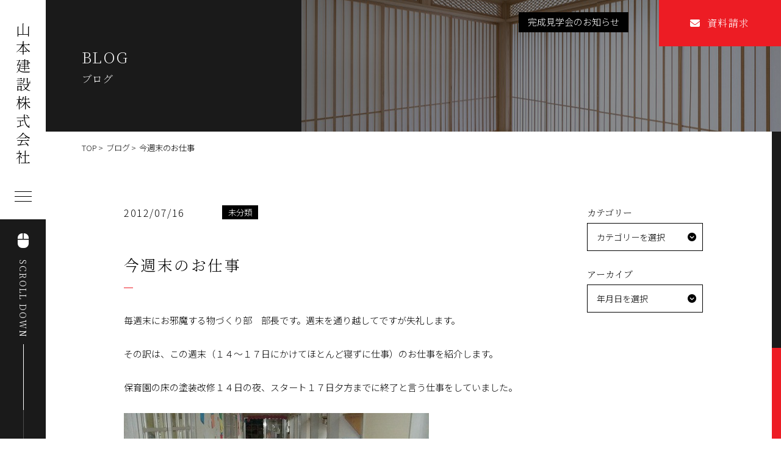

--- FILE ---
content_type: text/html; charset=UTF-8
request_url: https://www.yama-kk.com/information/%E4%BB%8A%E9%80%B1%E6%9C%AB%E3%81%AE%E3%81%8A%E4%BB%95%E4%BA%8B/
body_size: 9427
content:
<!doctype html>
<html>

<head prefix="og: https://ogp.me/ns# fb: https://ogp.me/ns/fb# website: https://ogp.me/ns/website#">
    <meta charset="utf-8">
    <meta http-equiv="content-language" content="ja">
    <meta http-equiv="X-UA-Compatible" content="IE=edge">
    <meta name="viewport" content="width=device-width, initial-scale=1.0">
    <meta name="format-detection" content="email=no,telephone=no,address=no">
    <title>今週末のお仕事 | 山本建設株式会社</title>
    <meta property="og:title" content="山本建設株式会社">
    <meta property="og:type" content="website">
    <meta property="og:url" content="https://www.yama-kk.com/">
    <meta property="og:image" content="https://www.yama-kk.com/cms/wp-content/themes/yamamoto-kk/assets/images/ogp.jpg">
    <meta name="twitter:card" content="summary_large_image">
    <meta property="og:locale" content="ja_JP">
    <meta property="og:site_name" content="山本建設株式会社">

    <link rel="canonical" href="https://www.yama-kk.com/">
    <link rel="shortcut icon" href="https://www.yama-kk.com/cms/wp-content/themes/yamamoto-kk/assets/images/favicon.ico">

    <link href="https://www.yama-kk.com/cms/wp-content/themes/yamamoto-kk/assets/styles/style_import.css??2024.07.26.01" rel="stylesheet"
        type="text/css">
    <link href="https://www.yama-kk.com/cms/wp-content/themes/yamamoto-kk/assets/drawer/drawer.min.css" rel="stylesheet"
        type="text/css">
    <link rel="stylesheet" type="text/css"
        href="https://cdnjs.cloudflare.com/ajax/libs/bxslider/4.2.15/jquery.bxslider.min.css">
    <link rel="stylesheet" href="https://cdnjs.cloudflare.com/ajax/libs/slick-carousel/1.9.0/slick.min.css">
    <link rel="stylesheet" href="https://cdnjs.cloudflare.com/ajax/libs/slick-carousel/1.9.0/slick-theme.min.css">
    <link rel="stylesheet" type="text/css" href="https://www.yama-kk.com/cms/wp-content/themes/yamamoto-kk/assets/slick/slick.css"
        media="screen" />
    <link rel="stylesheet" type="text/css"
        href="https://cdnjs.cloudflare.com/ajax/libs/bxslider/4.2.15/jquery.bxslider.min.css">
    <link rel="stylesheet" href="https://cdn.jsdelivr.net/npm/luminous-lightbox@2.3.2/dist/luminous-basic.min.css">
	<link rel="stylesheet" href="https://cdnjs.cloudflare.com/ajax/libs/font-awesome/6.7.1/css/all.min.css">
    <link rel="preconnect" href="https://fonts.googleapis.com">
    <link rel="preconnect" href="https://fonts.gstatic.com" crossorigin>
    <link
        href="https://fonts.googleapis.com/css2?family=Noto+Sans+JP:wght@300&family=Noto+Serif+JP:wght@200;300;600&display=swap"
        rel="stylesheet">
    <title>今週末のお仕事 &#8211; 山本建設株式会社</title>
<meta name='robots' content='max-image-preview:large' />

<!-- All in One SEO Pack 2.10.1 by Michael Torbert of Semper Fi Web Design[421,436] -->
<link rel="canonical" href="https://www.yama-kk.com/information/今週末のお仕事/" />
<!-- /all in one seo pack -->
<link rel="alternate" type="application/rss+xml" title="山本建設株式会社 &raquo; フィード" href="https://www.yama-kk.com/feed/" />
<link rel="alternate" type="application/rss+xml" title="山本建設株式会社 &raquo; コメントフィード" href="https://www.yama-kk.com/comments/feed/" />
<script>
window._wpemojiSettings = {"baseUrl":"https:\/\/s.w.org\/images\/core\/emoji\/14.0.0\/72x72\/","ext":".png","svgUrl":"https:\/\/s.w.org\/images\/core\/emoji\/14.0.0\/svg\/","svgExt":".svg","source":{"concatemoji":"https:\/\/www.yama-kk.com\/cms\/wp-includes\/js\/wp-emoji-release.min.js?ver=6.1.9"}};
/*! This file is auto-generated */
!function(e,a,t){var n,r,o,i=a.createElement("canvas"),p=i.getContext&&i.getContext("2d");function s(e,t){var a=String.fromCharCode,e=(p.clearRect(0,0,i.width,i.height),p.fillText(a.apply(this,e),0,0),i.toDataURL());return p.clearRect(0,0,i.width,i.height),p.fillText(a.apply(this,t),0,0),e===i.toDataURL()}function c(e){var t=a.createElement("script");t.src=e,t.defer=t.type="text/javascript",a.getElementsByTagName("head")[0].appendChild(t)}for(o=Array("flag","emoji"),t.supports={everything:!0,everythingExceptFlag:!0},r=0;r<o.length;r++)t.supports[o[r]]=function(e){if(p&&p.fillText)switch(p.textBaseline="top",p.font="600 32px Arial",e){case"flag":return s([127987,65039,8205,9895,65039],[127987,65039,8203,9895,65039])?!1:!s([55356,56826,55356,56819],[55356,56826,8203,55356,56819])&&!s([55356,57332,56128,56423,56128,56418,56128,56421,56128,56430,56128,56423,56128,56447],[55356,57332,8203,56128,56423,8203,56128,56418,8203,56128,56421,8203,56128,56430,8203,56128,56423,8203,56128,56447]);case"emoji":return!s([129777,127995,8205,129778,127999],[129777,127995,8203,129778,127999])}return!1}(o[r]),t.supports.everything=t.supports.everything&&t.supports[o[r]],"flag"!==o[r]&&(t.supports.everythingExceptFlag=t.supports.everythingExceptFlag&&t.supports[o[r]]);t.supports.everythingExceptFlag=t.supports.everythingExceptFlag&&!t.supports.flag,t.DOMReady=!1,t.readyCallback=function(){t.DOMReady=!0},t.supports.everything||(n=function(){t.readyCallback()},a.addEventListener?(a.addEventListener("DOMContentLoaded",n,!1),e.addEventListener("load",n,!1)):(e.attachEvent("onload",n),a.attachEvent("onreadystatechange",function(){"complete"===a.readyState&&t.readyCallback()})),(e=t.source||{}).concatemoji?c(e.concatemoji):e.wpemoji&&e.twemoji&&(c(e.twemoji),c(e.wpemoji)))}(window,document,window._wpemojiSettings);
</script>
<style>
img.wp-smiley,
img.emoji {
	display: inline !important;
	border: none !important;
	box-shadow: none !important;
	height: 1em !important;
	width: 1em !important;
	margin: 0 0.07em !important;
	vertical-align: -0.1em !important;
	background: none !important;
	padding: 0 !important;
}
</style>
	<link rel='stylesheet' id='wp-block-library-css' href='https://www.yama-kk.com/cms/wp-includes/css/dist/block-library/style.min.css?ver=6.1.9' media='all' />
<link rel='stylesheet' id='classic-theme-styles-css' href='https://www.yama-kk.com/cms/wp-includes/css/classic-themes.min.css?ver=1' media='all' />
<style id='global-styles-inline-css'>
body{--wp--preset--color--black: #000000;--wp--preset--color--cyan-bluish-gray: #abb8c3;--wp--preset--color--white: #ffffff;--wp--preset--color--pale-pink: #f78da7;--wp--preset--color--vivid-red: #cf2e2e;--wp--preset--color--luminous-vivid-orange: #ff6900;--wp--preset--color--luminous-vivid-amber: #fcb900;--wp--preset--color--light-green-cyan: #7bdcb5;--wp--preset--color--vivid-green-cyan: #00d084;--wp--preset--color--pale-cyan-blue: #8ed1fc;--wp--preset--color--vivid-cyan-blue: #0693e3;--wp--preset--color--vivid-purple: #9b51e0;--wp--preset--gradient--vivid-cyan-blue-to-vivid-purple: linear-gradient(135deg,rgba(6,147,227,1) 0%,rgb(155,81,224) 100%);--wp--preset--gradient--light-green-cyan-to-vivid-green-cyan: linear-gradient(135deg,rgb(122,220,180) 0%,rgb(0,208,130) 100%);--wp--preset--gradient--luminous-vivid-amber-to-luminous-vivid-orange: linear-gradient(135deg,rgba(252,185,0,1) 0%,rgba(255,105,0,1) 100%);--wp--preset--gradient--luminous-vivid-orange-to-vivid-red: linear-gradient(135deg,rgba(255,105,0,1) 0%,rgb(207,46,46) 100%);--wp--preset--gradient--very-light-gray-to-cyan-bluish-gray: linear-gradient(135deg,rgb(238,238,238) 0%,rgb(169,184,195) 100%);--wp--preset--gradient--cool-to-warm-spectrum: linear-gradient(135deg,rgb(74,234,220) 0%,rgb(151,120,209) 20%,rgb(207,42,186) 40%,rgb(238,44,130) 60%,rgb(251,105,98) 80%,rgb(254,248,76) 100%);--wp--preset--gradient--blush-light-purple: linear-gradient(135deg,rgb(255,206,236) 0%,rgb(152,150,240) 100%);--wp--preset--gradient--blush-bordeaux: linear-gradient(135deg,rgb(254,205,165) 0%,rgb(254,45,45) 50%,rgb(107,0,62) 100%);--wp--preset--gradient--luminous-dusk: linear-gradient(135deg,rgb(255,203,112) 0%,rgb(199,81,192) 50%,rgb(65,88,208) 100%);--wp--preset--gradient--pale-ocean: linear-gradient(135deg,rgb(255,245,203) 0%,rgb(182,227,212) 50%,rgb(51,167,181) 100%);--wp--preset--gradient--electric-grass: linear-gradient(135deg,rgb(202,248,128) 0%,rgb(113,206,126) 100%);--wp--preset--gradient--midnight: linear-gradient(135deg,rgb(2,3,129) 0%,rgb(40,116,252) 100%);--wp--preset--duotone--dark-grayscale: url('#wp-duotone-dark-grayscale');--wp--preset--duotone--grayscale: url('#wp-duotone-grayscale');--wp--preset--duotone--purple-yellow: url('#wp-duotone-purple-yellow');--wp--preset--duotone--blue-red: url('#wp-duotone-blue-red');--wp--preset--duotone--midnight: url('#wp-duotone-midnight');--wp--preset--duotone--magenta-yellow: url('#wp-duotone-magenta-yellow');--wp--preset--duotone--purple-green: url('#wp-duotone-purple-green');--wp--preset--duotone--blue-orange: url('#wp-duotone-blue-orange');--wp--preset--font-size--small: 13px;--wp--preset--font-size--medium: 20px;--wp--preset--font-size--large: 36px;--wp--preset--font-size--x-large: 42px;--wp--preset--spacing--20: 0.44rem;--wp--preset--spacing--30: 0.67rem;--wp--preset--spacing--40: 1rem;--wp--preset--spacing--50: 1.5rem;--wp--preset--spacing--60: 2.25rem;--wp--preset--spacing--70: 3.38rem;--wp--preset--spacing--80: 5.06rem;}:where(.is-layout-flex){gap: 0.5em;}body .is-layout-flow > .alignleft{float: left;margin-inline-start: 0;margin-inline-end: 2em;}body .is-layout-flow > .alignright{float: right;margin-inline-start: 2em;margin-inline-end: 0;}body .is-layout-flow > .aligncenter{margin-left: auto !important;margin-right: auto !important;}body .is-layout-constrained > .alignleft{float: left;margin-inline-start: 0;margin-inline-end: 2em;}body .is-layout-constrained > .alignright{float: right;margin-inline-start: 2em;margin-inline-end: 0;}body .is-layout-constrained > .aligncenter{margin-left: auto !important;margin-right: auto !important;}body .is-layout-constrained > :where(:not(.alignleft):not(.alignright):not(.alignfull)){max-width: var(--wp--style--global--content-size);margin-left: auto !important;margin-right: auto !important;}body .is-layout-constrained > .alignwide{max-width: var(--wp--style--global--wide-size);}body .is-layout-flex{display: flex;}body .is-layout-flex{flex-wrap: wrap;align-items: center;}body .is-layout-flex > *{margin: 0;}:where(.wp-block-columns.is-layout-flex){gap: 2em;}.has-black-color{color: var(--wp--preset--color--black) !important;}.has-cyan-bluish-gray-color{color: var(--wp--preset--color--cyan-bluish-gray) !important;}.has-white-color{color: var(--wp--preset--color--white) !important;}.has-pale-pink-color{color: var(--wp--preset--color--pale-pink) !important;}.has-vivid-red-color{color: var(--wp--preset--color--vivid-red) !important;}.has-luminous-vivid-orange-color{color: var(--wp--preset--color--luminous-vivid-orange) !important;}.has-luminous-vivid-amber-color{color: var(--wp--preset--color--luminous-vivid-amber) !important;}.has-light-green-cyan-color{color: var(--wp--preset--color--light-green-cyan) !important;}.has-vivid-green-cyan-color{color: var(--wp--preset--color--vivid-green-cyan) !important;}.has-pale-cyan-blue-color{color: var(--wp--preset--color--pale-cyan-blue) !important;}.has-vivid-cyan-blue-color{color: var(--wp--preset--color--vivid-cyan-blue) !important;}.has-vivid-purple-color{color: var(--wp--preset--color--vivid-purple) !important;}.has-black-background-color{background-color: var(--wp--preset--color--black) !important;}.has-cyan-bluish-gray-background-color{background-color: var(--wp--preset--color--cyan-bluish-gray) !important;}.has-white-background-color{background-color: var(--wp--preset--color--white) !important;}.has-pale-pink-background-color{background-color: var(--wp--preset--color--pale-pink) !important;}.has-vivid-red-background-color{background-color: var(--wp--preset--color--vivid-red) !important;}.has-luminous-vivid-orange-background-color{background-color: var(--wp--preset--color--luminous-vivid-orange) !important;}.has-luminous-vivid-amber-background-color{background-color: var(--wp--preset--color--luminous-vivid-amber) !important;}.has-light-green-cyan-background-color{background-color: var(--wp--preset--color--light-green-cyan) !important;}.has-vivid-green-cyan-background-color{background-color: var(--wp--preset--color--vivid-green-cyan) !important;}.has-pale-cyan-blue-background-color{background-color: var(--wp--preset--color--pale-cyan-blue) !important;}.has-vivid-cyan-blue-background-color{background-color: var(--wp--preset--color--vivid-cyan-blue) !important;}.has-vivid-purple-background-color{background-color: var(--wp--preset--color--vivid-purple) !important;}.has-black-border-color{border-color: var(--wp--preset--color--black) !important;}.has-cyan-bluish-gray-border-color{border-color: var(--wp--preset--color--cyan-bluish-gray) !important;}.has-white-border-color{border-color: var(--wp--preset--color--white) !important;}.has-pale-pink-border-color{border-color: var(--wp--preset--color--pale-pink) !important;}.has-vivid-red-border-color{border-color: var(--wp--preset--color--vivid-red) !important;}.has-luminous-vivid-orange-border-color{border-color: var(--wp--preset--color--luminous-vivid-orange) !important;}.has-luminous-vivid-amber-border-color{border-color: var(--wp--preset--color--luminous-vivid-amber) !important;}.has-light-green-cyan-border-color{border-color: var(--wp--preset--color--light-green-cyan) !important;}.has-vivid-green-cyan-border-color{border-color: var(--wp--preset--color--vivid-green-cyan) !important;}.has-pale-cyan-blue-border-color{border-color: var(--wp--preset--color--pale-cyan-blue) !important;}.has-vivid-cyan-blue-border-color{border-color: var(--wp--preset--color--vivid-cyan-blue) !important;}.has-vivid-purple-border-color{border-color: var(--wp--preset--color--vivid-purple) !important;}.has-vivid-cyan-blue-to-vivid-purple-gradient-background{background: var(--wp--preset--gradient--vivid-cyan-blue-to-vivid-purple) !important;}.has-light-green-cyan-to-vivid-green-cyan-gradient-background{background: var(--wp--preset--gradient--light-green-cyan-to-vivid-green-cyan) !important;}.has-luminous-vivid-amber-to-luminous-vivid-orange-gradient-background{background: var(--wp--preset--gradient--luminous-vivid-amber-to-luminous-vivid-orange) !important;}.has-luminous-vivid-orange-to-vivid-red-gradient-background{background: var(--wp--preset--gradient--luminous-vivid-orange-to-vivid-red) !important;}.has-very-light-gray-to-cyan-bluish-gray-gradient-background{background: var(--wp--preset--gradient--very-light-gray-to-cyan-bluish-gray) !important;}.has-cool-to-warm-spectrum-gradient-background{background: var(--wp--preset--gradient--cool-to-warm-spectrum) !important;}.has-blush-light-purple-gradient-background{background: var(--wp--preset--gradient--blush-light-purple) !important;}.has-blush-bordeaux-gradient-background{background: var(--wp--preset--gradient--blush-bordeaux) !important;}.has-luminous-dusk-gradient-background{background: var(--wp--preset--gradient--luminous-dusk) !important;}.has-pale-ocean-gradient-background{background: var(--wp--preset--gradient--pale-ocean) !important;}.has-electric-grass-gradient-background{background: var(--wp--preset--gradient--electric-grass) !important;}.has-midnight-gradient-background{background: var(--wp--preset--gradient--midnight) !important;}.has-small-font-size{font-size: var(--wp--preset--font-size--small) !important;}.has-medium-font-size{font-size: var(--wp--preset--font-size--medium) !important;}.has-large-font-size{font-size: var(--wp--preset--font-size--large) !important;}.has-x-large-font-size{font-size: var(--wp--preset--font-size--x-large) !important;}
.wp-block-navigation a:where(:not(.wp-element-button)){color: inherit;}
:where(.wp-block-columns.is-layout-flex){gap: 2em;}
.wp-block-pullquote{font-size: 1.5em;line-height: 1.6;}
</style>
<link rel='stylesheet' id='toc-screen-css' href='https://www.yama-kk.com/cms/wp-content/plugins/table-of-contents-plus/screen.min.css?ver=1509' media='all' />
<link rel='stylesheet' id='wp-pagenavi-css' href='https://www.yama-kk.com/cms/wp-content/plugins/wp-pagenavi/pagenavi-css.css?ver=2.70' media='all' />
<link rel='stylesheet' id='yamamoto-kk-style-css' href='https://www.yama-kk.com/cms/wp-content/themes/yamamoto-kk/style.css?ver=1.0.0' media='all' />
<link rel="https://api.w.org/" href="https://www.yama-kk.com/wp-json/" /><link rel="EditURI" type="application/rsd+xml" title="RSD" href="https://www.yama-kk.com/cms/xmlrpc.php?rsd" />
<link rel="wlwmanifest" type="application/wlwmanifest+xml" href="https://www.yama-kk.com/cms/wp-includes/wlwmanifest.xml" />
<meta name="generator" content="WordPress 6.1.9" />
<link rel='shortlink' href='https://www.yama-kk.com/?p=5185' />
<link rel="alternate" type="application/json+oembed" href="https://www.yama-kk.com/wp-json/oembed/1.0/embed?url=https%3A%2F%2Fwww.yama-kk.com%2Finformation%2F%25e4%25bb%258a%25e9%2580%25b1%25e6%259c%25ab%25e3%2581%25ae%25e3%2581%258a%25e4%25bb%2595%25e4%25ba%258b%2F" />
<link rel="alternate" type="text/xml+oembed" href="https://www.yama-kk.com/wp-json/oembed/1.0/embed?url=https%3A%2F%2Fwww.yama-kk.com%2Finformation%2F%25e4%25bb%258a%25e9%2580%25b1%25e6%259c%25ab%25e3%2581%25ae%25e3%2581%258a%25e4%25bb%2595%25e4%25ba%258b%2F&#038;format=xml" />
    	<link rel="stylesheet" href="https://cdnjs.cloudflare.com/ajax/libs/font-awesome/6.7.1/css/all.min.css">
</head>

<body class="drawer drawer--left">
    <div id="splash">
        <div class="loader_cover loader_cover-up"></div>
        <div class="loader_cover loader_cover-down"></div>
    </div>
    <div class="splashbg"></div>


    <nav class="drawer-nav" role="navigation">
        <div class="drawer-back">
            <div class="drawer-back-inner">
                <div class="d-menu-table">
                    <dl class="d-menu-table-a mb40">
                        <dt>
                            <a href="https://www.yama-kk.com/">
                                TOP
                            </a>
                        </dt>
                        <dt>
                            <a href="https://www.yama-kk.com/about/">
                                家づくりの「目指すもの」
                            </a>
                            <dl>
                                <dt><a href="https://www.yama-kk.com/about#commitment">家づくりの「こだわり」</a>
                                </dt>
                                <dt><a href="https://www.yama-kk.com/about#technology">家づくりの「技術」</a>
                                </dt>
                            </dl>
                        </dt>
                        <dt>
                            <a href="https://www.yama-kk.com/guarantee/">
                                保証制度
                            </a>
                        </dt>
                        <dt>
                            <a href="https://www.yama-kk.com/renovation/">
                                性能向上リノベーション
                            </a>
                        </dt>
                        <dt>
                            <a href="https://www.yama-kk.com/flow/">
                                家づくりの「流れ」
                            </a>
                        </dt>
                        <dt>
                            <a href="https://www.yama-kk.com/information/">
                                ブログ
                            </a>
                        </dt>
                        <dt>
                            <a href="https://www.yama-kk.com/work/">
                                施工事例
                            </a>
                        </dt>
                        <dt>
                            <a href="https://www.yama-kk.com/company/">
                                会社案内
                            </a>
                        </dt>
                        <dt>
                            <a href="https://www.yama-kk.com/contact/">
                                ご相談・お問い合わせ
                            </a>
                        </dt>
                    </dl>
                                                                                                    <dl class="d-menu-kengaku">
                        <dt><a href="https://www.yama-kk.com/information/%e5%8f%a4%e9%87%8c%e3%81%ae%e5%ae%b6-2/">完成見学会のお知らせ</a></dt>
                    </dl>
                                                                            </div>
            </div>
        </div>
    </nav>
    <header>
        <div class="side-title">
            <h1 class="abs-d"><a href="https://www.yama-kk.com/">山本建設株式会社</a></h1>
            <button type="button" class="drawer-toggle drawer-hamburger">
                <span class="sr-only">toggle navigation</span>
                <span class="drawer-hamburger-icon"></span>
            </button>
        </div>
        <div class="side-br">
            <div class="wh-line"></div>
            <div class="scroll">
                <div class="scroll-inner abs-d">
                    <span><i class="fa-solid fa-computer-mouse"></i></span>
                    SCROLL DOWN
                </div>
            </div>
        </div>
        <ul class="top-contact-b">
			<li><a href="https://www.yama-kk.com/contact/"><i class="fa-solid fa-envelope"></i>資料請求</a></li>
        </ul>
    </header>
    <div class="container">
        <ul class="top-contact">
			<li><a href="https://www.yama-kk.com/contact/"><i class="fa-solid fa-envelope"></i>資料請求</a></li>
        </ul>
                                                                                            <ul class="kengaku">
                        <li><a href="https://www.yama-kk.com/information/%e5%8f%a4%e9%87%8c%e3%81%ae%e5%ae%b6-2/">完成見学会のお知らせ</a></li>
                    </ul>
                                                            <div id="luxy">
    <section id="sub-title">
        <div class="sub-title-inner luxy-el" data-speed-y="5">
            <h1 class="sub-name"><span>BLOG</span>ブログ</h1>
        </div>
        <div class="sub-header">
            <div class="sub-header-inner h-img luxy-el" data-speed-y="5">
                <img src="https://www.yama-kk.com/cms/wp-content/themes/yamamoto-kk/assets/images/A0906_H.jpg" alt="ブログ" />
            </div>
        </div>
    </section>
    <ul class="pan mb50">
        <li><a href="https://www.yama-kk.com/">TOP</a></li>
        <li><a href="https://www.yama-kk.com/information">ブログ</a></li>
        <li>今週末のお仕事</li>
    </ul>
    <section class="sub-contents">
        <div class="com-table f-box-sp js-sb">
            <div class="bl-table-l-out">
                <div class="bl-comment">
                                                            <div class="bl-date">
                        <p class="data-inner">2012/07/16</p>
                        <p class="bl-category">未分類</p>                    </div>
                    <h2 class="com-title">今週末のお仕事</h2>
                    <div class="bl-comment-inner">
                        <p>毎週末にお邪魔する物づくり部　部長です。週末を通り越してですが失礼します。</p>
<p>その訳は、この週末（１４～１７日にかけてほとんど寝ずに仕事）のお仕事を紹介します。</p>
<p>保育園の床の塗装改修１４日の夜、スタート１７日夕方までに終了と言う仕事をしていました。</p>
<p><img decoding="async" class="aligncenter size-full wp-image-5186" title="床改修" src="/cms/wp-content/uploads/2012/07/CIMG1431.jpg" alt="" width="500" height="375" /></p>
<p>既存床の状況は、表面の塗装及びコーティングが剥がれています。</p>
<p><img decoding="async" loading="lazy" class="aligncenter size-full wp-image-5187" title="表面調整" src="/cms/wp-content/uploads/2012/07/CIMG1492.jpg" alt="" width="500" height="375" /></p>
<p>床表面を剥がして下地を出して塗装をしていきます。この後、塗装を塗っては乾かしては塗り、乾かしては塗りを４回繰り返せばこの通り</p>
<p><img decoding="async" loading="lazy" class="aligncenter size-full wp-image-5188" title="床完了" src="/cms/wp-content/uploads/2012/07/CIMG1549.jpg" alt="" width="500" height="375" /></p>
<p>ここまで仕上げるのにほとんど寝ずに作業、とても根性のある塗装屋さん腕も１流でとても気に入っています。（ＮＡＫＡＪＩＭＡ塗装）さん有り難うございます。</p>
<p>１７日の１８時には、完了　間に合いました。</p>
<p>長野県-北信･東信で自然エネルギー活用、Ｗ断熱Q=1.0省エネ住宅の新築、リフォーム<br />
                                                                                    山本建設株式会社</p>
<p><!-- .post --></p>
<hr size="1" />
                    </div>
                    <div class="sns-box">
                        <span>このページをシェアする：</span>
                        <ul class="icon-b">
                            <li class="btn-fb">
                                <a href="https://www.facebook.com/sharer/sharer.php?u=https%3A%2F%2Fwww.yama-kk.com%2Finformation%2F%25e4%25bb%258a%25e9%2580%25b1%25e6%259c%25ab%25e3%2581%25ae%25e3%2581%258a%25e4%25bb%2595%25e4%25ba%258b%2F"
                                    target="_blank"><i class="fa-brands fa-facebook-f"></i></a>
                            </li>
                            <li class="btn-line">
                                <a href="http://line.me/R/msg/text/?今週末のお仕事%0D%0Ahttps%3A%2F%2Fwww.yama-kk.com%2Finformation%2F%25e4%25bb%258a%25e9%2580%25b1%25e6%259c%25ab%25e3%2581%25ae%25e3%2581%258a%25e4%25bb%2595%25e4%25ba%258b%2F"
                                    target="_blank"><img
                                        src="https://www.yama-kk.com/cms/wp-content/themes/yamamoto-kk/assets/images/line.png"></a>
                            </li>
                            <li class="btn-twitter">
                                <a href="http://twitter.com/share?url=https%3A%2F%2Fwww.yama-kk.com%2Finformation%2F%25e4%25bb%258a%25e9%2580%25b1%25e6%259c%25ab%25e3%2581%25ae%25e3%2581%258a%25e4%25bb%2595%25e4%25ba%258b%2F&text=今週末のお仕事"
                                    target="_blank"><i class="fa-brands fa-twitter"></i></a>
                            </li>
                        </ul>
                    </div>
                    <ul class="bl-b">
                        <li><a href="https://www.yama-kk.com/information/">一覧に戻る</a></li>
                    </ul>
                                    </div>
            </div>
            <div class="bl-table-r">
                <div class="bl-table-inner">
                    <h2>カテゴリー</h2>
                    <div class="bl-cat">カテゴリーを選択</div>
                    <ul class="bl-box">
                        	<li class="cat-item cat-item-2"><a href="https://www.yama-kk.com/info-category/eco/">ECO</a>
</li>
	<li class="cat-item cat-item-3"><a href="https://www.yama-kk.com/info-category/event/">イベント情報</a>
</li>
	<li class="cat-item cat-item-31"><a href="https://www.yama-kk.com/info-category/news/">お知らせ</a>
</li>
	<li class="cat-item cat-item-6"><a href="https://www.yama-kk.com/info-category/%e3%82%b3%e3%83%b3%e3%82%bb%e3%83%97%e3%83%88%e3%83%8f%e3%82%a6%e3%82%b9/">コンセプトハウス</a>
</li>
	<li class="cat-item cat-item-30"><a href="https://www.yama-kk.com/info-category/%e3%82%b7%e3%83%ad%e3%82%a2%e3%83%aa/">シロアリ</a>
</li>
	<li class="cat-item cat-item-9"><a href="https://www.yama-kk.com/info-category/%e3%83%91%e3%83%83%e3%82%b7%e3%83%96/">パッシブ</a>
</li>
	<li class="cat-item cat-item-10"><a href="https://www.yama-kk.com/info-category/%e3%83%97%e3%83%a9%e3%83%b3%e3%83%8b%e3%83%b3%e3%82%b0/">プランニング</a>
</li>
	<li class="cat-item cat-item-12"><a href="https://www.yama-kk.com/info-category/%e3%83%aa%e3%83%95%e3%82%a9%e3%83%bc%e3%83%a0/">リフォーム</a>
</li>
	<li class="cat-item cat-item-29"><a href="https://www.yama-kk.com/info-category/%e4%bd%8e%e7%87%83%e8%b2%bb/">低燃費</a>
</li>
	<li class="cat-item cat-item-13"><a href="https://www.yama-kk.com/info-category/%e4%bd%8f%e3%81%be%e3%81%84%e9%80%a0%e3%82%8a%e3%81%ae%e6%80%9d%e3%81%84/">住まい造りの思い</a>
</li>
	<li class="cat-item cat-item-14"><a href="https://www.yama-kk.com/info-category/%e4%bd%8f%e3%81%be%e3%81%84%e9%80%a0%e3%82%8a%e3%81%ae%e6%9d%90%e6%96%99/">住まい造りの材料</a>
</li>
	<li class="cat-item cat-item-15"><a href="https://www.yama-kk.com/info-category/%e5%81%a5%e5%ba%b7/">健康</a>
</li>
	<li class="cat-item cat-item-16"><a href="https://www.yama-kk.com/info-category/%e5%ae%b6%e9%9b%bb/">家電</a>
</li>
	<li class="cat-item cat-item-17"><a href="https://www.yama-kk.com/info-category/%e5%ba%8a%e4%b8%8b%e3%82%a8%e3%82%a2%e3%82%b3%e3%83%b3/">床下エアコン</a>
</li>
	<li class="cat-item cat-item-18"><a href="https://www.yama-kk.com/info-category/%e6%8b%98%e3%82%8a/">拘り</a>
</li>
	<li class="cat-item cat-item-19"><a href="https://www.yama-kk.com/info-category/%e6%96%ad%e7%86%b1%e3%83%bb%e6%b0%97%e5%af%86/">断熱・気密</a>
</li>
	<li class="cat-item cat-item-20"><a href="https://www.yama-kk.com/info-category/%e6%96%bd%e5%b7%a5%e4%b8%ad/">施工中</a>
</li>
	<li class="cat-item cat-item-21"><a href="https://www.yama-kk.com/info-category/%e6%9c%aa%e5%88%86%e9%a1%9e/">未分類</a>
</li>
	<li class="cat-item cat-item-24"><a href="https://www.yama-kk.com/info-category/%e7%a8%8e%e9%87%91/">税金</a>
</li>
	<li class="cat-item cat-item-25"><a href="https://www.yama-kk.com/info-category/%e8%80%90%e9%9c%87/">耐震</a>
</li>
	<li class="cat-item cat-item-26"><a href="https://www.yama-kk.com/info-category/%e8%a3%9c%e5%8a%a9%e9%87%91%e3%83%bb%e5%8a%a9%e6%88%90%e9%87%91/">補助金・助成金</a>
</li>
	<li class="cat-item cat-item-32"><a href="https://www.yama-kk.com/info-category/%e9%95%b7%e6%9c%9f%e5%84%aa%e8%89%af%e4%bd%8f%e5%ae%85/">長期優良住宅</a>
</li>
                    </ul>
                </div>
                <div class="bl-table-inner">
                    <h2>アーカイブ</h2>
                    <div class="bl-cat">年月日を選択</div>
                    <ul class="bl-box">
                        	<li><span class="item"><a href='https://www.yama-kk.com/date/2026/01/?post_type=information'>2026年1月</a></span></li>
	<li><span class="item"><a href='https://www.yama-kk.com/date/2025/12/?post_type=information'>2025年12月</a></span></li>
	<li><span class="item"><a href='https://www.yama-kk.com/date/2025/11/?post_type=information'>2025年11月</a></span></li>
	<li><span class="item"><a href='https://www.yama-kk.com/date/2025/10/?post_type=information'>2025年10月</a></span></li>
	<li><span class="item"><a href='https://www.yama-kk.com/date/2025/09/?post_type=information'>2025年9月</a></span></li>
	<li><span class="item"><a href='https://www.yama-kk.com/date/2025/08/?post_type=information'>2025年8月</a></span></li>
	<li><span class="item"><a href='https://www.yama-kk.com/date/2025/07/?post_type=information'>2025年7月</a></span></li>
	<li><span class="item"><a href='https://www.yama-kk.com/date/2025/06/?post_type=information'>2025年6月</a></span></li>
	<li><span class="item"><a href='https://www.yama-kk.com/date/2025/05/?post_type=information'>2025年5月</a></span></li>
	<li><span class="item"><a href='https://www.yama-kk.com/date/2025/03/?post_type=information'>2025年3月</a></span></li>
	<li><span class="item"><a href='https://www.yama-kk.com/date/2025/02/?post_type=information'>2025年2月</a></span></li>
	<li><span class="item"><a href='https://www.yama-kk.com/date/2025/01/?post_type=information'>2025年1月</a></span></li>
	<li><span class="item"><a href='https://www.yama-kk.com/date/2024/11/?post_type=information'>2024年11月</a></span></li>
	<li><span class="item"><a href='https://www.yama-kk.com/date/2024/10/?post_type=information'>2024年10月</a></span></li>
	<li><span class="item"><a href='https://www.yama-kk.com/date/2024/09/?post_type=information'>2024年9月</a></span></li>
	<li><span class="item"><a href='https://www.yama-kk.com/date/2024/07/?post_type=information'>2024年7月</a></span></li>
	<li><span class="item"><a href='https://www.yama-kk.com/date/2024/05/?post_type=information'>2024年5月</a></span></li>
	<li><span class="item"><a href='https://www.yama-kk.com/date/2024/02/?post_type=information'>2024年2月</a></span></li>
	<li><span class="item"><a href='https://www.yama-kk.com/date/2024/01/?post_type=information'>2024年1月</a></span></li>
	<li><span class="item"><a href='https://www.yama-kk.com/date/2023/12/?post_type=information'>2023年12月</a></span></li>
	<li><span class="item"><a href='https://www.yama-kk.com/date/2023/11/?post_type=information'>2023年11月</a></span></li>
	<li><span class="item"><a href='https://www.yama-kk.com/date/2023/10/?post_type=information'>2023年10月</a></span></li>
	<li><span class="item"><a href='https://www.yama-kk.com/date/2023/09/?post_type=information'>2023年9月</a></span></li>
	<li><span class="item"><a href='https://www.yama-kk.com/date/2023/08/?post_type=information'>2023年8月</a></span></li>
	<li><span class="item"><a href='https://www.yama-kk.com/date/2023/07/?post_type=information'>2023年7月</a></span></li>
	<li><span class="item"><a href='https://www.yama-kk.com/date/2023/05/?post_type=information'>2023年5月</a></span></li>
	<li><span class="item"><a href='https://www.yama-kk.com/date/2023/04/?post_type=information'>2023年4月</a></span></li>
	<li><span class="item"><a href='https://www.yama-kk.com/date/2023/03/?post_type=information'>2023年3月</a></span></li>
	<li><span class="item"><a href='https://www.yama-kk.com/date/2023/01/?post_type=information'>2023年1月</a></span></li>
	<li><span class="item"><a href='https://www.yama-kk.com/date/2022/12/?post_type=information'>2022年12月</a></span></li>
	<li><span class="item"><a href='https://www.yama-kk.com/date/2022/11/?post_type=information'>2022年11月</a></span></li>
	<li><span class="item"><a href='https://www.yama-kk.com/date/2022/10/?post_type=information'>2022年10月</a></span></li>
	<li><span class="item"><a href='https://www.yama-kk.com/date/2022/09/?post_type=information'>2022年9月</a></span></li>
	<li><span class="item"><a href='https://www.yama-kk.com/date/2022/08/?post_type=information'>2022年8月</a></span></li>
	<li><span class="item"><a href='https://www.yama-kk.com/date/2022/07/?post_type=information'>2022年7月</a></span></li>
	<li><span class="item"><a href='https://www.yama-kk.com/date/2022/06/?post_type=information'>2022年6月</a></span></li>
	<li><span class="item"><a href='https://www.yama-kk.com/date/2022/05/?post_type=information'>2022年5月</a></span></li>
	<li><span class="item"><a href='https://www.yama-kk.com/date/2022/04/?post_type=information'>2022年4月</a></span></li>
	<li><span class="item"><a href='https://www.yama-kk.com/date/2022/02/?post_type=information'>2022年2月</a></span></li>
	<li><span class="item"><a href='https://www.yama-kk.com/date/2021/12/?post_type=information'>2021年12月</a></span></li>
	<li><span class="item"><a href='https://www.yama-kk.com/date/2021/11/?post_type=information'>2021年11月</a></span></li>
	<li><span class="item"><a href='https://www.yama-kk.com/date/2021/10/?post_type=information'>2021年10月</a></span></li>
	<li><span class="item"><a href='https://www.yama-kk.com/date/2021/09/?post_type=information'>2021年9月</a></span></li>
	<li><span class="item"><a href='https://www.yama-kk.com/date/2021/08/?post_type=information'>2021年8月</a></span></li>
	<li><span class="item"><a href='https://www.yama-kk.com/date/2021/07/?post_type=information'>2021年7月</a></span></li>
	<li><span class="item"><a href='https://www.yama-kk.com/date/2021/06/?post_type=information'>2021年6月</a></span></li>
	<li><span class="item"><a href='https://www.yama-kk.com/date/2021/05/?post_type=information'>2021年5月</a></span></li>
	<li><span class="item"><a href='https://www.yama-kk.com/date/2021/04/?post_type=information'>2021年4月</a></span></li>
	<li><span class="item"><a href='https://www.yama-kk.com/date/2021/03/?post_type=information'>2021年3月</a></span></li>
	<li><span class="item"><a href='https://www.yama-kk.com/date/2021/02/?post_type=information'>2021年2月</a></span></li>
	<li><span class="item"><a href='https://www.yama-kk.com/date/2021/01/?post_type=information'>2021年1月</a></span></li>
	<li><span class="item"><a href='https://www.yama-kk.com/date/2020/12/?post_type=information'>2020年12月</a></span></li>
	<li><span class="item"><a href='https://www.yama-kk.com/date/2020/11/?post_type=information'>2020年11月</a></span></li>
	<li><span class="item"><a href='https://www.yama-kk.com/date/2020/10/?post_type=information'>2020年10月</a></span></li>
	<li><span class="item"><a href='https://www.yama-kk.com/date/2020/09/?post_type=information'>2020年9月</a></span></li>
	<li><span class="item"><a href='https://www.yama-kk.com/date/2020/08/?post_type=information'>2020年8月</a></span></li>
	<li><span class="item"><a href='https://www.yama-kk.com/date/2020/07/?post_type=information'>2020年7月</a></span></li>
	<li><span class="item"><a href='https://www.yama-kk.com/date/2020/06/?post_type=information'>2020年6月</a></span></li>
	<li><span class="item"><a href='https://www.yama-kk.com/date/2020/05/?post_type=information'>2020年5月</a></span></li>
	<li><span class="item"><a href='https://www.yama-kk.com/date/2020/04/?post_type=information'>2020年4月</a></span></li>
	<li><span class="item"><a href='https://www.yama-kk.com/date/2020/03/?post_type=information'>2020年3月</a></span></li>
	<li><span class="item"><a href='https://www.yama-kk.com/date/2020/02/?post_type=information'>2020年2月</a></span></li>
	<li><span class="item"><a href='https://www.yama-kk.com/date/2020/01/?post_type=information'>2020年1月</a></span></li>
	<li><span class="item"><a href='https://www.yama-kk.com/date/2019/12/?post_type=information'>2019年12月</a></span></li>
	<li><span class="item"><a href='https://www.yama-kk.com/date/2019/11/?post_type=information'>2019年11月</a></span></li>
	<li><span class="item"><a href='https://www.yama-kk.com/date/2019/10/?post_type=information'>2019年10月</a></span></li>
	<li><span class="item"><a href='https://www.yama-kk.com/date/2019/09/?post_type=information'>2019年9月</a></span></li>
	<li><span class="item"><a href='https://www.yama-kk.com/date/2019/08/?post_type=information'>2019年8月</a></span></li>
	<li><span class="item"><a href='https://www.yama-kk.com/date/2019/07/?post_type=information'>2019年7月</a></span></li>
	<li><span class="item"><a href='https://www.yama-kk.com/date/2019/06/?post_type=information'>2019年6月</a></span></li>
	<li><span class="item"><a href='https://www.yama-kk.com/date/2019/05/?post_type=information'>2019年5月</a></span></li>
	<li><span class="item"><a href='https://www.yama-kk.com/date/2019/04/?post_type=information'>2019年4月</a></span></li>
	<li><span class="item"><a href='https://www.yama-kk.com/date/2019/03/?post_type=information'>2019年3月</a></span></li>
	<li><span class="item"><a href='https://www.yama-kk.com/date/2019/02/?post_type=information'>2019年2月</a></span></li>
	<li><span class="item"><a href='https://www.yama-kk.com/date/2019/01/?post_type=information'>2019年1月</a></span></li>
	<li><span class="item"><a href='https://www.yama-kk.com/date/2018/12/?post_type=information'>2018年12月</a></span></li>
	<li><span class="item"><a href='https://www.yama-kk.com/date/2018/11/?post_type=information'>2018年11月</a></span></li>
	<li><span class="item"><a href='https://www.yama-kk.com/date/2018/10/?post_type=information'>2018年10月</a></span></li>
	<li><span class="item"><a href='https://www.yama-kk.com/date/2018/09/?post_type=information'>2018年9月</a></span></li>
	<li><span class="item"><a href='https://www.yama-kk.com/date/2018/08/?post_type=information'>2018年8月</a></span></li>
	<li><span class="item"><a href='https://www.yama-kk.com/date/2018/07/?post_type=information'>2018年7月</a></span></li>
	<li><span class="item"><a href='https://www.yama-kk.com/date/2018/06/?post_type=information'>2018年6月</a></span></li>
	<li><span class="item"><a href='https://www.yama-kk.com/date/2018/05/?post_type=information'>2018年5月</a></span></li>
	<li><span class="item"><a href='https://www.yama-kk.com/date/2018/04/?post_type=information'>2018年4月</a></span></li>
	<li><span class="item"><a href='https://www.yama-kk.com/date/2018/03/?post_type=information'>2018年3月</a></span></li>
	<li><span class="item"><a href='https://www.yama-kk.com/date/2018/02/?post_type=information'>2018年2月</a></span></li>
	<li><span class="item"><a href='https://www.yama-kk.com/date/2018/01/?post_type=information'>2018年1月</a></span></li>
	<li><span class="item"><a href='https://www.yama-kk.com/date/2017/12/?post_type=information'>2017年12月</a></span></li>
	<li><span class="item"><a href='https://www.yama-kk.com/date/2017/11/?post_type=information'>2017年11月</a></span></li>
	<li><span class="item"><a href='https://www.yama-kk.com/date/2017/10/?post_type=information'>2017年10月</a></span></li>
	<li><span class="item"><a href='https://www.yama-kk.com/date/2017/09/?post_type=information'>2017年9月</a></span></li>
	<li><span class="item"><a href='https://www.yama-kk.com/date/2017/08/?post_type=information'>2017年8月</a></span></li>
	<li><span class="item"><a href='https://www.yama-kk.com/date/2017/07/?post_type=information'>2017年7月</a></span></li>
	<li><span class="item"><a href='https://www.yama-kk.com/date/2017/06/?post_type=information'>2017年6月</a></span></li>
	<li><span class="item"><a href='https://www.yama-kk.com/date/2017/05/?post_type=information'>2017年5月</a></span></li>
	<li><span class="item"><a href='https://www.yama-kk.com/date/2017/04/?post_type=information'>2017年4月</a></span></li>
	<li><span class="item"><a href='https://www.yama-kk.com/date/2017/03/?post_type=information'>2017年3月</a></span></li>
	<li><span class="item"><a href='https://www.yama-kk.com/date/2017/02/?post_type=information'>2017年2月</a></span></li>
	<li><span class="item"><a href='https://www.yama-kk.com/date/2017/01/?post_type=information'>2017年1月</a></span></li>
	<li><span class="item"><a href='https://www.yama-kk.com/date/2016/12/?post_type=information'>2016年12月</a></span></li>
	<li><span class="item"><a href='https://www.yama-kk.com/date/2016/11/?post_type=information'>2016年11月</a></span></li>
	<li><span class="item"><a href='https://www.yama-kk.com/date/2016/10/?post_type=information'>2016年10月</a></span></li>
	<li><span class="item"><a href='https://www.yama-kk.com/date/2016/09/?post_type=information'>2016年9月</a></span></li>
	<li><span class="item"><a href='https://www.yama-kk.com/date/2016/08/?post_type=information'>2016年8月</a></span></li>
	<li><span class="item"><a href='https://www.yama-kk.com/date/2016/07/?post_type=information'>2016年7月</a></span></li>
	<li><span class="item"><a href='https://www.yama-kk.com/date/2016/06/?post_type=information'>2016年6月</a></span></li>
	<li><span class="item"><a href='https://www.yama-kk.com/date/2016/05/?post_type=information'>2016年5月</a></span></li>
	<li><span class="item"><a href='https://www.yama-kk.com/date/2016/04/?post_type=information'>2016年4月</a></span></li>
	<li><span class="item"><a href='https://www.yama-kk.com/date/2016/03/?post_type=information'>2016年3月</a></span></li>
	<li><span class="item"><a href='https://www.yama-kk.com/date/2016/02/?post_type=information'>2016年2月</a></span></li>
	<li><span class="item"><a href='https://www.yama-kk.com/date/2016/01/?post_type=information'>2016年1月</a></span></li>
	<li><span class="item"><a href='https://www.yama-kk.com/date/2015/12/?post_type=information'>2015年12月</a></span></li>
	<li><span class="item"><a href='https://www.yama-kk.com/date/2015/11/?post_type=information'>2015年11月</a></span></li>
	<li><span class="item"><a href='https://www.yama-kk.com/date/2015/10/?post_type=information'>2015年10月</a></span></li>
	<li><span class="item"><a href='https://www.yama-kk.com/date/2015/09/?post_type=information'>2015年9月</a></span></li>
	<li><span class="item"><a href='https://www.yama-kk.com/date/2015/08/?post_type=information'>2015年8月</a></span></li>
	<li><span class="item"><a href='https://www.yama-kk.com/date/2015/07/?post_type=information'>2015年7月</a></span></li>
	<li><span class="item"><a href='https://www.yama-kk.com/date/2015/06/?post_type=information'>2015年6月</a></span></li>
	<li><span class="item"><a href='https://www.yama-kk.com/date/2015/05/?post_type=information'>2015年5月</a></span></li>
	<li><span class="item"><a href='https://www.yama-kk.com/date/2015/04/?post_type=information'>2015年4月</a></span></li>
	<li><span class="item"><a href='https://www.yama-kk.com/date/2015/03/?post_type=information'>2015年3月</a></span></li>
	<li><span class="item"><a href='https://www.yama-kk.com/date/2015/02/?post_type=information'>2015年2月</a></span></li>
	<li><span class="item"><a href='https://www.yama-kk.com/date/2015/01/?post_type=information'>2015年1月</a></span></li>
	<li><span class="item"><a href='https://www.yama-kk.com/date/2014/12/?post_type=information'>2014年12月</a></span></li>
	<li><span class="item"><a href='https://www.yama-kk.com/date/2014/11/?post_type=information'>2014年11月</a></span></li>
	<li><span class="item"><a href='https://www.yama-kk.com/date/2014/10/?post_type=information'>2014年10月</a></span></li>
	<li><span class="item"><a href='https://www.yama-kk.com/date/2014/09/?post_type=information'>2014年9月</a></span></li>
	<li><span class="item"><a href='https://www.yama-kk.com/date/2014/08/?post_type=information'>2014年8月</a></span></li>
	<li><span class="item"><a href='https://www.yama-kk.com/date/2014/07/?post_type=information'>2014年7月</a></span></li>
	<li><span class="item"><a href='https://www.yama-kk.com/date/2014/06/?post_type=information'>2014年6月</a></span></li>
	<li><span class="item"><a href='https://www.yama-kk.com/date/2014/05/?post_type=information'>2014年5月</a></span></li>
	<li><span class="item"><a href='https://www.yama-kk.com/date/2014/04/?post_type=information'>2014年4月</a></span></li>
	<li><span class="item"><a href='https://www.yama-kk.com/date/2014/03/?post_type=information'>2014年3月</a></span></li>
	<li><span class="item"><a href='https://www.yama-kk.com/date/2014/02/?post_type=information'>2014年2月</a></span></li>
	<li><span class="item"><a href='https://www.yama-kk.com/date/2014/01/?post_type=information'>2014年1月</a></span></li>
	<li><span class="item"><a href='https://www.yama-kk.com/date/2013/12/?post_type=information'>2013年12月</a></span></li>
	<li><span class="item"><a href='https://www.yama-kk.com/date/2013/11/?post_type=information'>2013年11月</a></span></li>
	<li><span class="item"><a href='https://www.yama-kk.com/date/2013/10/?post_type=information'>2013年10月</a></span></li>
	<li><span class="item"><a href='https://www.yama-kk.com/date/2013/09/?post_type=information'>2013年9月</a></span></li>
	<li><span class="item"><a href='https://www.yama-kk.com/date/2013/08/?post_type=information'>2013年8月</a></span></li>
	<li><span class="item"><a href='https://www.yama-kk.com/date/2013/07/?post_type=information'>2013年7月</a></span></li>
	<li><span class="item"><a href='https://www.yama-kk.com/date/2013/06/?post_type=information'>2013年6月</a></span></li>
	<li><span class="item"><a href='https://www.yama-kk.com/date/2013/05/?post_type=information'>2013年5月</a></span></li>
	<li><span class="item"><a href='https://www.yama-kk.com/date/2013/04/?post_type=information'>2013年4月</a></span></li>
	<li><span class="item"><a href='https://www.yama-kk.com/date/2013/03/?post_type=information'>2013年3月</a></span></li>
	<li><span class="item"><a href='https://www.yama-kk.com/date/2013/02/?post_type=information'>2013年2月</a></span></li>
	<li><span class="item"><a href='https://www.yama-kk.com/date/2013/01/?post_type=information'>2013年1月</a></span></li>
	<li><span class="item"><a href='https://www.yama-kk.com/date/2012/12/?post_type=information'>2012年12月</a></span></li>
	<li><span class="item"><a href='https://www.yama-kk.com/date/2012/11/?post_type=information'>2012年11月</a></span></li>
	<li><span class="item"><a href='https://www.yama-kk.com/date/2012/10/?post_type=information'>2012年10月</a></span></li>
	<li><span class="item"><a href='https://www.yama-kk.com/date/2012/09/?post_type=information'>2012年9月</a></span></li>
	<li><span class="item"><a href='https://www.yama-kk.com/date/2012/08/?post_type=information'>2012年8月</a></span></li>
	<li><span class="item"><a href='https://www.yama-kk.com/date/2012/07/?post_type=information'>2012年7月</a></span></li>
	<li><span class="item"><a href='https://www.yama-kk.com/date/2012/06/?post_type=information'>2012年6月</a></span></li>
	<li><span class="item"><a href='https://www.yama-kk.com/date/2012/05/?post_type=information'>2012年5月</a></span></li>
	<li><span class="item"><a href='https://www.yama-kk.com/date/2012/04/?post_type=information'>2012年4月</a></span></li>
	<li><span class="item"><a href='https://www.yama-kk.com/date/2012/03/?post_type=information'>2012年3月</a></span></li>
	<li><span class="item"><a href='https://www.yama-kk.com/date/2012/02/?post_type=information'>2012年2月</a></span></li>
	<li><span class="item"><a href='https://www.yama-kk.com/date/2012/01/?post_type=information'>2012年1月</a></span></li>
	<li><span class="item"><a href='https://www.yama-kk.com/date/2011/12/?post_type=information'>2011年12月</a></span></li>
	<li><span class="item"><a href='https://www.yama-kk.com/date/2011/11/?post_type=information'>2011年11月</a></span></li>
	<li><span class="item"><a href='https://www.yama-kk.com/date/2011/10/?post_type=information'>2011年10月</a></span></li>
	<li><span class="item"><a href='https://www.yama-kk.com/date/2011/09/?post_type=information'>2011年9月</a></span></li>
	<li><span class="item"><a href='https://www.yama-kk.com/date/2011/08/?post_type=information'>2011年8月</a></span></li>
	<li><span class="item"><a href='https://www.yama-kk.com/date/2011/07/?post_type=information'>2011年7月</a></span></li>
	<li><span class="item"><a href='https://www.yama-kk.com/date/2011/06/?post_type=information'>2011年6月</a></span></li>
	<li><span class="item"><a href='https://www.yama-kk.com/date/2011/05/?post_type=information'>2011年5月</a></span></li>
	<li><span class="item"><a href='https://www.yama-kk.com/date/2011/04/?post_type=information'>2011年4月</a></span></li>
	<li><span class="item"><a href='https://www.yama-kk.com/date/2011/03/?post_type=information'>2011年3月</a></span></li>
	<li><span class="item"><a href='https://www.yama-kk.com/date/2011/02/?post_type=information'>2011年2月</a></span></li>
	<li><span class="item"><a href='https://www.yama-kk.com/date/2011/01/?post_type=information'>2011年1月</a></span></li>
	<li><span class="item"><a href='https://www.yama-kk.com/date/2010/12/?post_type=information'>2010年12月</a></span></li>
	<li><span class="item"><a href='https://www.yama-kk.com/date/2010/11/?post_type=information'>2010年11月</a></span></li>
	<li><span class="item"><a href='https://www.yama-kk.com/date/2010/10/?post_type=information'>2010年10月</a></span></li>
	<li><span class="item"><a href='https://www.yama-kk.com/date/2010/09/?post_type=information'>2010年9月</a></span></li>
	<li><span class="item"><a href='https://www.yama-kk.com/date/2010/08/?post_type=information'>2010年8月</a></span></li>
	<li><span class="item"><a href='https://www.yama-kk.com/date/2010/07/?post_type=information'>2010年7月</a></span></li>
                    </ul>
                </div>
            </div>
        </div>
        <div class="right-bar">
            <div class="right-bar-top"></div>
            <div class="right-bar-bottom"></div>
        </div>
    </section>
    

<footer>
    <ul class="footer-manu">
        <li>
            <a href="https://www.yama-kk.com/company/">
                <span class="footer-photo h-img"><img
                        src="https://www.yama-kk.com/cms/wp-content/themes/yamamoto-kk/assets/images/A0906_H.jpg" alt="会社案内" /></span>
                <span class="footer-txt abs-c">COMPANY<span>会社案内</span></span>
            </a>
        </li>
        <li>
            <a href="https://www.yama-kk.com/contact/">
                <span class="footer-photo h-img"><img
                        src="https://www.yama-kk.com/cms/wp-content/themes/yamamoto-kk/assets/images/A4344H.jpg"
                        alt="ご相談・お問い合わせ" /></span>
                <span class="footer-txt abs-c">CONTACT<span>ご相談・お問い合わせ</span></span>
            </a>
        </li>
    </ul>
    <div class="br-footer">
        <div class="footer-l">
            <h2>山本建設株式会社</h2>
            <p>〒388-8006　長野市篠ノ井御幣川598</p>
            <p>TEL 026-292-0938　FAX 026-292-1135</p>
        </div>
        <div class="footer-r">
            <p class="footer-tel"><span><img src="https://www.yama-kk.com/cms/wp-content/themes/yamamoto-kk/assets/images/free.png"
                        alt="フリーダイヤル" /></span><a href="tel:0120600938">0120-600-938</a></p>
            <p class="footer-copy">©Yamamoto Kensetsu,LTD. All Rights Reserved.</p>
        </div>
    </div>
</footer>
</div>
<ul id="page-top">
    <li><i class="fas fa-chevron-up"></i></li>
</ul>
</div>
</body>
<script src='https://www.yama-kk.com/cms/wp-content/themes/yamamoto-kk/js/navigation.js?ver=1.0.0' id='yamamoto-kk-navigation-js'></script>
<script src="https://code.jquery.com/jquery-3.4.1.min.js"
    integrity="sha256-CSXorXvZcTkaix6Yvo6HppcZGetbYMGWSFlBw8HfCJo=" crossorigin="anonymous"></script>
<script src="//cdnjs.cloudflare.com/ajax/libs/iScroll/5.2.0/iscroll.js"></script>
<script src="https://www.yama-kk.com/cms/wp-content/themes/yamamoto-kk/assets/drawer/drawer.min.js" charset="utf-8"></script>
<script src="https://www.yama-kk.com/cms/wp-content/themes/yamamoto-kk/assets/drawer/d-open.js" charset="utf-8"></script>
<script>
$(document).ready(function() {
    $('.drawer').drawer();
    $('.d-menu-table-a dt a').on('click', function() {
        $('.drawer').drawer('close');
    });
});
</script>
<script type="text/javascript" src="https://www.yama-kk.com/cms/wp-content/themes/yamamoto-kk/assets/slick/slick.min.js"></script>
<script type="text/javascript" src="https://www.yama-kk.com/cms/wp-content/themes/yamamoto-kk/assets/js/main-visual.js"></script>
<script type="text/javascript" src="https://www.yama-kk.com/cms/wp-content/themes/yamamoto-kk/assets/slick/slick_area.js?2024.09"></script>
<script type="text/javascript" src="https://www.yama-kk.com/cms/wp-content/themes/yamamoto-kk/assets/slick/slick_works.js"></script>
<script type="text/javascript" src="https://www.yama-kk.com/cms/wp-content/themes/yamamoto-kk/assets/slick/slick_life.js"></script>
<!--<script type="text/javascript" src="https://www.yama-kk.com/cms/wp-content/themes/yamamoto-kk/assets/js/luxy.min.js" charset="utf-8">
</script>
<script charset="utf-8">
	var width = $(window).width();
if(width > 767){
		luxy.init();
    }
</script>-->
<script type="text/javascript" src="https://www.yama-kk.com/cms/wp-content/themes/yamamoto-kk/assets/js/splash.js" charset="utf-8">
</script>
<script type="text/javascript" src="https://www.yama-kk.com/cms/wp-content/themes/yamamoto-kk/assets/js/txt.js" charset="utf-8">
</script>
<script type="text/javascript" src="https://www.yama-kk.com/cms/wp-content/themes/yamamoto-kk/assets/js/totop.js"></script>
<script type="text/javascript" src="https://www.yama-kk.com/cms/wp-content/themes/yamamoto-kk/assets/js/location.js"></script>
<script src="https://kit.fontawesome.com/f90dd93df1.js" crossorigin="anonymous"></script>
<script type="text/javascript" src="https://www.yama-kk.com/cms/wp-content/themes/yamamoto-kk/assets/js/acoddion-b.js"></script>
<script type="text/javascript" src="https://www.yama-kk.com/cms/wp-content/themes/yamamoto-kk/assets/js/acoddion.js"></script>
<script src="https://www.yama-kk.com/cms/wp-content/themes/yamamoto-kk/assets/zoom/luminous.min.js"></script>
<script>
		new LuminousGallery(document.querySelectorAll('.gallery-demo'));
	</script>
</html>

--- FILE ---
content_type: text/css
request_url: https://www.yama-kk.com/cms/wp-content/themes/yamamoto-kk/assets/styles/style_import.css??2024.07.26.01
body_size: 27
content:
@charset "UTF-8";

/*style_import.css*/

@import url("styles.css??2024") screen and (min-width:861px);

@import url("sp-styles.css?2024.07.26.01") screen and (max-width:860px);



--- FILE ---
content_type: application/javascript
request_url: https://www.yama-kk.com/cms/wp-content/themes/yamamoto-kk/assets/drawer/d-open.js
body_size: 33
content:
$('.d-menu-open').click(function(){
	if ( $(this).next().is( ":hidden" ) ) {
		$('.d-menu-open-innner').slideUp('selected');
		$(this).next().slideDown('selected');
	} else {
		$(this).next().slideUp('selected');
	};
});

--- FILE ---
content_type: application/javascript
request_url: https://www.yama-kk.com/cms/wp-content/themes/yamamoto-kk/assets/slick/slick_life.js
body_size: 47
content:
const $slider = $(".life-slid");
$slider
.slick({
  dots: false,
  vertical: true,
  autoplay: true,
	arrows:  false,
	autoplaySpeed: 8000,
		speed: 1000,
  pauseOnFocus: false,
  pauseOnHover: false
});